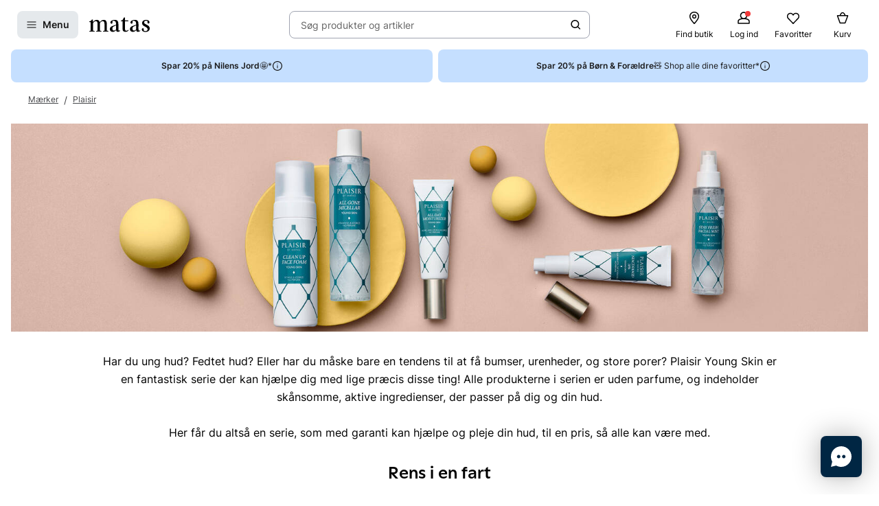

--- FILE ---
content_type: image/svg+xml
request_url: https://www.matas.dk/images/splashes/MedicalCross.svg
body_size: -171
content:
<svg xmlns="http://www.w3.org/2000/svg" xmlns:xlink="http://www.w3.org/1999/xlink" viewBox="0 0 54 54" fill="none"><g><path fill="#63B577" d="M27,54C12.09,54,0,41.91,0,27S12.09,0,27,0s27,12.09,27,27S41.91,54,27,54z"/><path fill="#0E4727" d="M9.31,21.1H21.1V9.31h11.8V21.1h11.79v11.8H32.9v11.79H21.1V32.9H9.31V21.1z"/></g></svg>

--- FILE ---
content_type: text/javascript
request_url: https://www.matas.dk/client/chunks/index.ozsdwciq.js
body_size: 1409
content:
import{j as e}from"./react.orijo01s.js";import{d as n}from"./theming.hdeha7kg.js";import{b as d,I as p,G as m,D as f,aj as u,w as g,$ as x,n as h}from"./useDebouncedCallback.h08xyvvl.js";import{B as w,R as k}from"./trans-website-articleblock.furgklv7.js";import{C as y}from"./ContentCardRenderer.jyi25fwg.js";import{b as s}from"../client.fzthy179.js";import{P as b}from"./PictureDeprecated.4ijwks3y.js";import"./lodash.ltwi0444.js";import"./PageAction.jrhzponw.js";import"./CustomAction.fsuoz361.js";import"./useVimeoQuickView.k14ujgh1.js";import"./CookieInfobox.i284svnr.js";import"./helpers.dv17o1b1.js";import"./useWebsiteSettings.ew5rafxv.js";import"./useOpenSurveyQuickView.lo3xcsgr.js";import"./Tag.lfexolnp.js";const C=n.div.withConfig({displayName:"MultiArticleBlocks__Container",componentId:"sc-1gs6zxp-0"})(["display:grid;gap:16px;","{grid-template-columns :repeat(auto-fill,minmax(200px,1fr));}"],d.up("1025px"));function A({article:i,buttonLabel:t}){var r;return{type:"default",showBorder:!1,image:{src:i.image_4x3.fallBackUrl||"",alt:i.title},heading:i.title,link:{label:t,action:{$type:"LinkActionType",action:{$type:"PlainLinkAction",url:i.url,noFollow:!1,openInNewWindow:!1}}},subheading:(r=i.section)==null?void 0:r.name}}function B(i){const{model:t,...r}=i,{t:o}=s();return e.jsx(C,{...r,children:t.articles.map(l=>{const c=A({article:l,buttonLabel:o(w)});return e.jsx(y,{...c},l.id)})})}const j=n.div.withConfig({displayName:"SingleArticleBlocks__Container",componentId:"sc-11cnq0l-0"})(["display:flex;flex-direction:column;"]),S=n.div.withConfig({displayName:"SingleArticleBlocks__ArticleContainer",componentId:"sc-11cnq0l-1"})(["display:flex;flex-wrap:no-wrap;padding-bottom:10px;margin:0 30px;border-bottom:solid 1px #b09e98;"]),_=n.a.withConfig({displayName:"SingleArticleBlocks__PictureLink",componentId:"sc-11cnq0l-2"})(["margin-right:42px;& img{object-fit:cover;vertical-align:middle;max-width:4.2857142857rem;min-width:4.2857142857rem;}"]),I=n.div.withConfig({displayName:"SingleArticleBlocks__Body",componentId:"sc-11cnq0l-3"})(["display:flex;flex-direction:",";justify-content:center;align-items:",";"],i=>i.displayRow?"row":"column",i=>i.displayRow?"center":"start"),R=n.a.withConfig({displayName:"SingleArticleBlocks__Title",componentId:"sc-11cnq0l-4"})(["font-family:",";line-height:",";font-size:",";display:-webkit-box;-webkit-line-clamp:3;-webkit-box-orient:vertical;overflow:hidden;color:",";flex:0 1 auto;max-width:100%;word-break:break-word;word-wrap:break-word;"],f,u,g,x),N=n.a.withConfig({displayName:"SingleArticleBlocks__ReadMore",componentId:"sc-11cnq0l-5"})(["font-size:",";font-weight:",";color:#000000;text-decoration:underline;margin-right:","px;flex:",";"],p,m,i=>i.marginRight,i=>i.canShrink?"initial":"1 0 auto");function a({model:i,withPicture:t=!1}){const{t:r}=s();return e.jsx(j,{children:i.articles.map(o=>e.jsxs(S,{children:[t&&e.jsx(_,{href:o.url,children:e.jsx(b,{...o.image_1x1})}),e.jsxs(I,{displayRow:!t,children:[e.jsx(N,{canShrink:t,marginRight:t?0:30,href:o.url,children:r(k)}),e.jsx(R,{href:o.url,children:o.title})]})]},o.id))})}const P=n(B).withConfig({displayName:"InspirationAlsoReadPlaceholder__StyledMultiArticleBlocks",componentId:"sc-ojkq8a-0"})(["margin-bottom:",";"],h);function K(i){const{model:t}=i;switch(t.type){case"MultipleArticleBlock":return e.jsx(P,{model:t});case"SingleWithPicture":return e.jsx(a,{withPicture:!0,model:t});case"SingleWithOutPicture":return e.jsx(a,{model:t});default:return null}}export{K as default};
//# sourceMappingURL=index.ozsdwciq.js.map


--- FILE ---
content_type: text/javascript
request_url: https://www.matas.dk/client/chunks/useVimeoQuickView.k14ujgh1.js
body_size: -165
content:
import{ab as e,ac as i}from"../client.fzthy179.js";const t=e({isOpen:!1});function r(){return i(t)}const a=e({isOpen:!1});function s(){return i(a)}export{t as C,s as a,r as u,a as v};
//# sourceMappingURL=useVimeoQuickView.k14ujgh1.js.map


--- FILE ---
content_type: text/javascript
request_url: https://www.matas.dk/client/chunks/useMatasPlusDetailsQuickView.c9pqhacr.js
body_size: -209
content:
import{ab as a,ac as s}from"../client.fzthy179.js";const t=a({isOpen:!1});function i(){return s(t)}export{t as M,i as u};
//# sourceMappingURL=useMatasPlusDetailsQuickView.c9pqhacr.js.map


--- FILE ---
content_type: text/javascript
request_url: https://www.matas.dk/client/chunks/PageActionButton.dlc9mibg.js
body_size: 374
content:
import{R as f,j as r}from"./react.orijo01s.js";import{l as g,d as A,m as x}from"./theming.hdeha7kg.js";import{ch as B,ci as j,cj as w,ck as y,cl as e,cm as h,a4 as W}from"../client.fzthy179.js";import{C as b}from"./CustomAction.fsuoz361.js";const C=g(["display:inline-flex;align-items:center;justify-content:center;border:none;text-decoration:none;"]),I=A(b).withConfig({displayName:"CustomActionButton__StyledButton",componentId:"sc-1hk7ztr-0"})([""," "," "," "," ",""],C,B,j,({variant:t})=>t&&w[t],({theme:t})=>t.ButtonStyling),c=f.forwardRef(({action:t,variant:i="primary",size:s="md",disabled:n,onClick:o,onClickDisabled:u,tabIndex:l,children:p,...S},d)=>r.jsx(I,{action:t,ref:d,variant:i,size:s,$disabled:n,tabIndex:n?-1:l,onClick:m=>{if(n){u&&u(m);return}o&&o(m)},...S,children:p})),R=Object.assign(c,{WithIcon:h(c),WithAsyncStatus:e(c),WithSpinner:y(e(c))}),a=f.forwardRef(({action:t,size:i="md",...s},n)=>x(t,o=>r.jsx(R,{ref:n,action:o.action,size:i,...s}),o=>r.jsx(W,{ref:n,action:o.action,size:i,...s}),()=>{throw new Error("invalid action type")})),O=Object.assign(a,{WithIcon:h(a),WithAsyncStatus:e(a),WithSpinner:y(e(a))});export{O as P};
//# sourceMappingURL=PageActionButton.dlc9mibg.js.map
